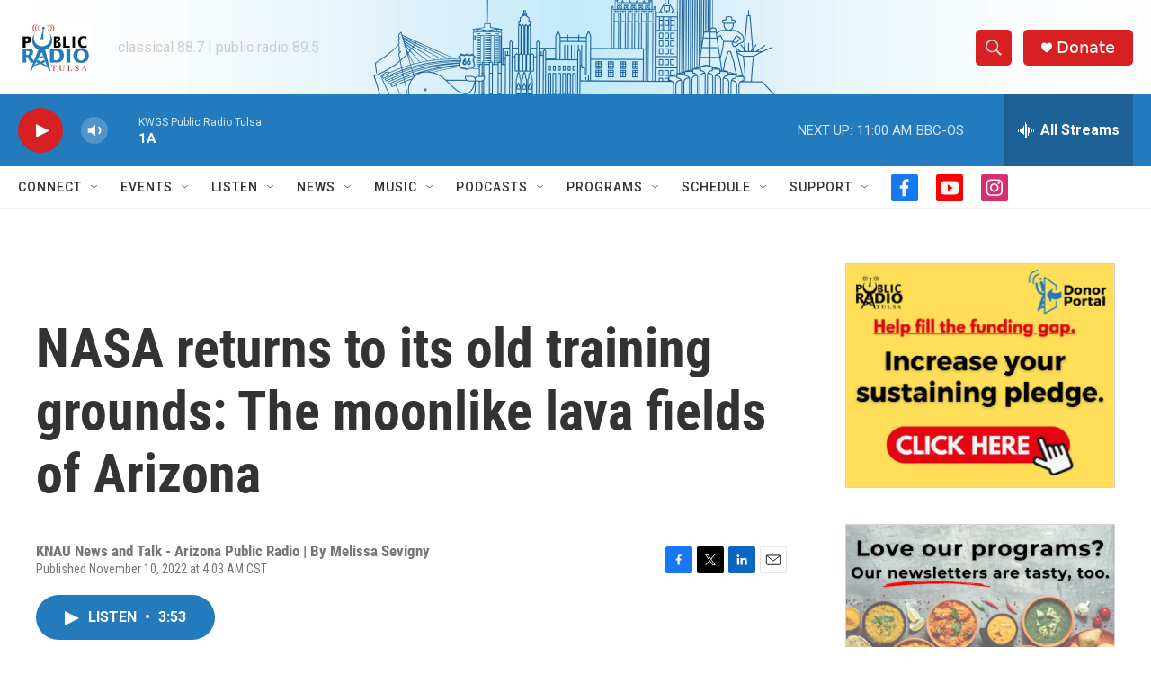

--- FILE ---
content_type: text/html; charset=utf-8
request_url: https://www.google.com/recaptcha/api2/aframe
body_size: 268
content:
<!DOCTYPE HTML><html><head><meta http-equiv="content-type" content="text/html; charset=UTF-8"></head><body><script nonce="J-6GtXK3DoGD9hl24dB_Aw">/** Anti-fraud and anti-abuse applications only. See google.com/recaptcha */ try{var clients={'sodar':'https://pagead2.googlesyndication.com/pagead/sodar?'};window.addEventListener("message",function(a){try{if(a.source===window.parent){var b=JSON.parse(a.data);var c=clients[b['id']];if(c){var d=document.createElement('img');d.src=c+b['params']+'&rc='+(localStorage.getItem("rc::a")?sessionStorage.getItem("rc::b"):"");window.document.body.appendChild(d);sessionStorage.setItem("rc::e",parseInt(sessionStorage.getItem("rc::e")||0)+1);localStorage.setItem("rc::h",'1769700850407');}}}catch(b){}});window.parent.postMessage("_grecaptcha_ready", "*");}catch(b){}</script></body></html>